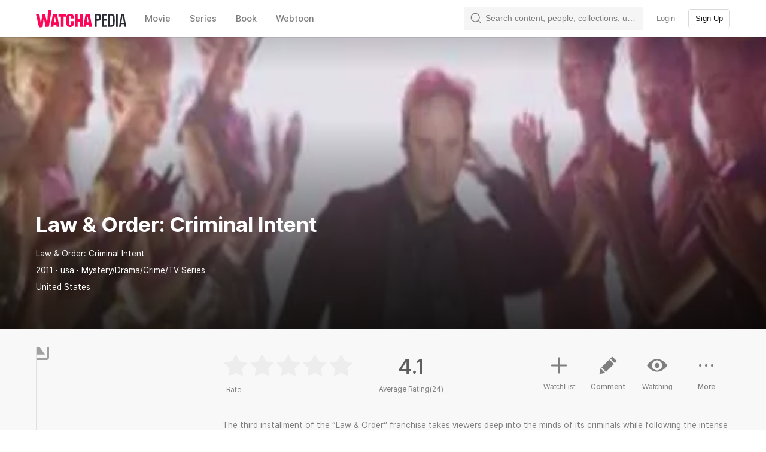

--- FILE ---
content_type: text/css
request_url: https://an2-ast.amz.wtchn.net/ayg/_rx/assets/DsRoCj0g.css
body_size: 693
content:
._base_1s721_1{display:flex;align-items:center;justify-content:center;overflow:hidden;cursor:pointer;border:0;border-radius:4px}._base_1s721_1:disabled,._base_1s721_1[disabled]{cursor:not-allowed}._base_1s721_1:disabled svg,._base_1s721_1[disabled] svg{opacity:.3}._block_1s721_21{width:100%}._small_1s721_26{height:32px;padding:0 12px}._medium_1s721_31{height:40px;padding:0 16px}._primary_1s721_38{color:var(--color-white);background-color:var(--color-primary10)}._primary_1s721_38:hover{color:var(--color-white);background-color:var(--color-primary40)}._primary_1s721_38:active{color:var(--color-white);background-color:var(--color-primary30)}._primary_1s721_38:disabled,._primary_1s721_38[disabled]{color:var(--color-gray70);background-color:var(--color-background100)}._secondaryOpacity_1s721_59{color:var(--color-primary-text);background-color:var(--color-opacity15)}._secondaryOpacity_1s721_59:disabled,._secondaryOpacity_1s721_59[disabled]{color:var(--color-gray70);background-color:var(--color-opacity30)}._secondaryOpacity_1s721_59:hover{color:var(--color-primary-text);background-color:var(--color-opacity30)}._secondaryOpacity_1s721_59:active{color:var(--color-primary-text);background-color:var(--color-opacity20)}._secondaryHex_1s721_80{color:var(--color-primary-text);background-color:var(--color-background80)}._secondaryHex_1s721_80:hover{color:var(--color-primary-text);background-color:var(--color-background100)}._secondaryHex_1s721_80:active{color:var(--color-primary-text);background-color:var(--color-background90)}._secondaryHex_1s721_80:disabled,._secondaryHex_1s721_80[disabled]{color:var(--color-gray70);background-color:var(--color-background100)}._transparent_1s721_101{color:var(--color-primary-text);background-color:transparent}._transparent_1s721_101:disabled,._transparent_1s721_101[disabled]{color:var(--color-gray70)}._transparent_1s721_101:hover{color:var(--color-primary-text);background-color:var(--color-opacity10)}._transparent_1s721_101:active{color:var(--color-primary-text);background-color:var(--color-opacity15)}._outline_1s721_121{color:var(--color-primary-text);background-color:transparent;border:1px solid var(--color-opacity15)}._outline_1s721_121._small_1s721_26{padding:0 11px}._outline_1s721_121._medium_1s721_31{padding:0 15px}._outline_1s721_121:disabled,._outline_1s721_121[disabled]{color:var(--color-gray70)}._outline_1s721_121:hover{color:var(--color-primary-text);background-color:var(--color-opacity10)}._outline_1s721_121:active{color:var(--color-primary-text);background-color:var(--color-opacity15)}._outline_1s721_121:focus{color:var(--color-primary-text);border:1px solid var(--color-opacity15)}*[data-theme=dark] ._outline_1s721_121{color:var(--color-white);background-color:var(--color-white-opacity10);border:1px solid var(--color-white-opacity20)}*[data-theme=dark] ._outline_1s721_121:hover{color:var(--color-white);background-color:var(--color-white-opacity20)}*[data-theme=dark] ._outline_1s721_121:active{color:var(--color-white);background-color:var(--color-white-opacity30)}*[data-theme=dark] ._outline_1s721_121:focus{color:var(--color-white);border:1px solid var(--color-white-opacity20)}._dark_1s721_176{color:var(--color-white);background-color:#141414}._dark_1s721_176:hover{color:var(--color-white);background-color:#2a2a2a}._dark_1s721_176:active{color:var(--color-white);background-color:#1f1f1f}._dark_1s721_176:disabled,._dark_1s721_176[disabled]{color:var(--color-gray70);background-color:var(--color-background100)}._base_16lh9_1{flex:0 0 auto;width:16px;height:16px}._small_16lh9_7.suffix{margin:0 0 0 4px}._small_16lh9_7.prefix{margin:0 4px 0 0}._medium_16lh9_15.suffix{margin:0 0 0 6px}._medium_16lh9_15.prefix{margin:0 6px 0 0}._base_10gc5_1{margin:2px 0}._label_qeed9_3{display:flex;align-items:center;cursor:pointer}._labelDisabled_qeed9_9{cursor:not-allowed}._checkbox_qeed9_15{position:relative;display:inline-block;margin:1px;overflow:hidden;border:1px solid var(--color-gray30);border-radius:4px}._checkbox_qeed9_15>svg{position:absolute;top:50%;left:50%;color:var(--color-background);stroke:var(--color-background);transform:translate3d(-50%,-50%,0)}._checkboxActive_qeed9_33{background-color:var(--color-primary10);border-color:var(--color-primary10)}._checkboxSize24_qeed9_38{min-width:22px;height:22px}._checkboxSize24_qeed9_38>svg{width:16px}._checkboxSize20_qeed9_47{min-width:18px;height:18px}._checkboxSize20_qeed9_47>svg{width:12px}._checkboxSize18_qeed9_56{min-width:16px;height:16px}._checkboxSize18_qeed9_56>svg{width:10px}._checkboxSize16_qeed9_65{min-width:14px;height:14px}._checkboxSize16_qeed9_65>svg{width:8px}._input_qeed9_76{width:0;height:0;visibility:hidden}


--- FILE ---
content_type: text/css
request_url: https://an2-ast.amz.wtchn.net/ayg/_rx/assets/rONvg6Vi.css
body_size: 187
content:
._button_jl4aw_1{display:inline-flex;align-items:center;justify-content:center;width:34px;height:34px;vertical-align:top;background:var(--color-background-white);border:solid 1px var(--color-background50);border-radius:50%;box-shadow:0 0 4px 0 var(--color-opacity20)}._button_jl4aw_1>svg{width:12px;color:var(--color-gray80)}


--- FILE ---
content_type: text/css
request_url: https://an2-ast.amz.wtchn.net/ayg/_rx/assets/Ca5QJuNQ.css
body_size: 235
content:
._toastBox_nj0sm_1{position:fixed;bottom:0;left:50%;z-index:var(--z-index-toast-container);width:fit-content;transition:transform .4s;transform:translate3d(-50%,100%,0)}._toastBox_nj0sm_1._show_nj0sm_11{transform:translate3d(-50%,-31px,0)}._toast_nj0sm_1{width:fit-content;padding:10px 44px 11px;color:var(--color-white);background:var(--color-primary10);border-radius:5px}


--- FILE ---
content_type: text/css
request_url: https://an2-ast.amz.wtchn.net/ayg/_rx/assets/D-V_SvCJ.css
body_size: 1095
content:
._li_5vc7x_1{display:inline-block;width:100%;padding:0 calc(var(--row-margin) / 4);vertical-align:top}._li_5vc7x_1:last-of-type{vertical-align:middle}._deckCollage_1biy3_1{width:50%}._deckCollage_1biy3_1>a{display:inline-block;width:100%;text-decoration:none;vertical-align:top}html body ._deckPoster_1biy3_12{width:100%;height:100%;background:#c4c4c4;border-radius:4px}._deckPosterContainer_1biy3_19{box-sizing:border-box;width:50%;padding:2px}._deckPosters_1biy3_25{position:absolute;top:0;left:0;box-sizing:border-box;display:flex;flex-wrap:wrap;width:100%;height:100%;padding:2px}._deckPostersBlock_1biy3_37{position:relative;box-sizing:border-box;width:100%;padding-bottom:140%;overflow:hidden;background:#cccdcf;border-radius:5px}._deckPostersBlock_1biy3_37:hover{background:#dddedf}._deckInfo_1biy3_51{min-height:60px;margin:5px 10px 0 0}._deckTitle_1biy3_56{font-weight:500;color:var(--color-primary-text)}._deckLikeCount_1biy3_61{margin-top:2px;color:var(--color-tertiary-text)}._videoButton_1ec0j_1{width:56px;height:56px;background-image:var(--bg);background-repeat:no-repeat;background-position:center;background-size:56px 56px}._soundButton_1ec0j_10{position:absolute;top:12px;right:12px;width:32px;height:32px;background-color:var(--color-opacity80);background-image:var(--bg);background-repeat:no-repeat;background-position:center;background-size:24px 24px;border-radius:3px;transition:.3s}._videoPaused_1ec0j_25{display:none}._photo_1ec0j_29{width:18px;height:18px;margin:0 4px 0 0;border:0}._photo_1ec0j_29 img{width:18px;height:18px}._wrapper_1ec0j_41{width:100%;margin:0 auto;overflow:hidden;background:var(--color-background-white);border:solid 1px var(--color-divider);border-radius:6px}._provideWrapper_1ec0j_50{display:flex;align-items:center;margin-top:10px}._provideName_1ec0j_56{font-size:18px;font-weight:700;line-height:20px;color:var(--color-primary-text);letter-spacing:-.5px}._mediaArea_1ec0j_64{width:100%}._mediaWrapper_1ec0j_68{position:relative;padding-top:56.25%}._adImage_1ec0j_73{position:absolute;top:0;left:0;width:100%;height:100%;background-repeat:no-repeat;background-position:center;background-size:cover}._adVideo_1ec0j_84{position:absolute;top:0;left:0;width:100%;height:100%;object-fit:cover}._adVideoControllers_1ec0j_93{position:absolute;inset:0;z-index:1;display:flex;align-items:center;justify-content:center;background:var(--color-opacity20)}._adVideoControllers_1ec0j_93._playing_1ec0j_103>button{opacity:0}._adVideoControllers_1ec0j_93._playing_1ec0j_103:hover{background:var(--color-opacity20)}._adVideoControllers_1ec0j_93._playing_1ec0j_103:hover>button{opacity:1}._adTitle_1ec0j_115{font-size:22px;font-weight:700;line-height:28px;color:var(--color-primary-text);letter-spacing:-.5px;word-break:keep-all}._adDescription_1ec0j_124{margin-top:8px;overflow:hidden;font-size:18px;font-weight:500;line-height:24px;color:var(--color-tertiary-text);text-overflow:ellipsis;letter-spacing:-.5px;word-break:keep-all;white-space:nowrap}._adDetail_1ec0j_137{flex:1;margin:14px 5px 14px 0;overflow:hidden;text-align:left}._buttonWrapper_1ec0j_144{display:flex;align-items:center;justify-content:center}._gotoAdButton_1ec0j_150{max-width:260px}._infoSection_1ec0j_154{display:flex}._textArea_1ec0j_158{margin:0 12px}@media screen and (max-width: 719px){._adDescription_1ec0j_124{margin-top:0;font-size:13px;font-weight:400;line-height:18px;letter-spacing:-.2px}}@media screen and (min-width: 720px){._wrapper_1ec0j_41{display:flex}._provideWrapper_1ec0j_50{justify-content:center}._provideName_1ec0j_56{font-size:12px;font-weight:700!important;line-height:16px;letter-spacing:-.2px}._mediaArea_1ec0j_64{width:336px}._adTitle_1ec0j_115{font-size:15px;font-weight:500;line-height:20px;letter-spacing:-.5px}._adDetail_1ec0j_137{margin:0 14px 20px;text-align:center}._buttonWrapper_1ec0j_144{margin-top:20px}._infoSection_1ec0j_154{display:block}._textArea_1ec0j_158{display:flex;align-items:center;height:100%}._linkSection_1ec0j_218{display:flex;flex:1;justify-content:center}}@media screen and (min-width: 1100px){._mediaArea_1ec0j_64{width:453px}._textArea_1ec0j_158{margin:0 8px}}._container_1pzto_1{position:absolute;inset:0;display:flex;align-items:center;justify-content:center}._container_1pzto_1>._modal_1pzto_9{width:400px;max-width:calc(100% - 20px);height:auto;overflow:hidden!important;border-radius:0!important}@media screen and (min-width: 720px){._container_1pzto_1>._modal_1pzto_9{height:auto;min-height:auto}}._link_1pzto_24{display:flex}._img_1pzto_28{width:100%;cursor:pointer}._bottom_1pzto_33{display:flex;justify-content:space-between;padding:0 18px}._text_1pzto_39{padding:15px 0;font-size:14px;font-weight:500;line-height:20px;color:#84868d;cursor:pointer}


--- FILE ---
content_type: text/css
request_url: https://an2-ast.amz.wtchn.net/ayg/_rx/assets/CO4tHBJ7.css
body_size: 740
content:
._grid_1k6b5_1{margin:14px -5px 0;overflow:hidden}._archive_1k6b5_6{display:grid;gap:10px;grid-template-columns:repeat(3,1fr);margin:14px 0 0;overflow:hidden}._archive_1k6b5_6>li{width:auto;padding:0;text-overflow:ellipsis;overflow:hidden}@media screen and (min-width: 520px){._archive_1k6b5_6{grid-template-columns:repeat(4,1fr)}}@media screen and (min-width: 680px){._archive_1k6b5_6{grid-template-columns:repeat(5,1fr)}}@media screen and (min-width: 840px){._archive_1k6b5_6{grid-template-columns:repeat(6,1fr)}}@media screen and (min-width: 960px){._archive_1k6b5_6{grid-template-columns:repeat(7,1fr)}}@media screen and (min-width: 1100px){._archive_1k6b5_6{grid-template-columns:repeat(8,1fr)}}@media screen and (min-width: 1200px){._archive_1k6b5_6{grid-template-columns:repeat(9,1fr)}}@media screen and (min-width: 1360px){._archive_1k6b5_6{grid-template-columns:repeat(10,1fr)}}
